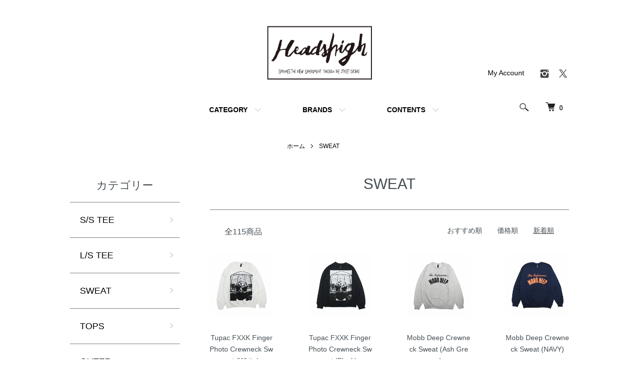

--- FILE ---
content_type: text/html; charset=EUC-JP
request_url: https://headshigh.jp/?mode=cate&cbid=2836798&csid=0&sort=n
body_size: 9549
content:
<!DOCTYPE html PUBLIC "-//W3C//DTD XHTML 1.0 Transitional//EN" "http://www.w3.org/TR/xhtml1/DTD/xhtml1-transitional.dtd">
<html xmlns:og="http://ogp.me/ns#" xmlns:fb="http://www.facebook.com/2008/fbml" xmlns:mixi="http://mixi-platform.com/ns#" xmlns="http://www.w3.org/1999/xhtml" xml:lang="ja" lang="ja" dir="ltr">
<head>
<meta http-equiv="content-type" content="text/html; charset=euc-jp" />
<meta http-equiv="X-UA-Compatible" content="IE=edge,chrome=1" />
<meta name="viewport" content="width=device-width,initial-scale=1">
<title>SWEAT - Heads High Online Store</title>
<meta name="Keywords" content="SWEAT,headshigh, Heads High, ヘッズハイ," />
<meta name="Description" content="Heads High Osaka Japan. " />
<meta name="Author" content="" />
<meta name="Copyright" content="GMOペパボ" />
<meta http-equiv="content-style-type" content="text/css" />
<meta http-equiv="content-script-type" content="text/javascript" />
<link rel="stylesheet" href="https://headshigh.jp/css/framework/colormekit.css" type="text/css" />
<link rel="stylesheet" href="https://headshigh.jp/css/framework/colormekit-responsive.css" type="text/css" />
<link rel="stylesheet" href="https://img21.shop-pro.jp/PA01493/347/css/1/index.css?cmsp_timestamp=20240613195516" type="text/css" />
<link rel="stylesheet" href="https://img21.shop-pro.jp/PA01493/347/css/1/product_list.css?cmsp_timestamp=20240613195516" type="text/css" />

<link rel="alternate" type="application/rss+xml" title="rss" href="https://headshigh.jp/?mode=rss" />
<link rel="shortcut icon" href="https://img21.shop-pro.jp/PA01493/347/favicon.ico?cmsp_timestamp=20250311161436" />
<script type="text/javascript" src="//ajax.googleapis.com/ajax/libs/jquery/1.7.2/jquery.min.js" ></script>
<meta property="og:title" content="SWEAT - Heads High Online Store" />
<meta property="og:description" content="Heads High Osaka Japan. " />
<meta property="og:url" content="https://headshigh.jp?mode=cate&cbid=2836798&csid=0&sort=n" />
<meta property="og:site_name" content="Heads High Online Store" />
<meta property="og:image" content=""/>
<meta name="google-site-verification" content="Cc8TyUKh8QNovFdfu8X9s_1PtzqO1g3Khr8baFHILO4" />
<script>
  var Colorme = {"page":"product_list","shop":{"account_id":"PA01493347","title":"Heads High Online Store"},"basket":{"total_price":0,"items":[]},"customer":{"id":null}};

  (function() {
    function insertScriptTags() {
      var scriptTagDetails = [];
      var entry = document.getElementsByTagName('script')[0];

      scriptTagDetails.forEach(function(tagDetail) {
        var script = document.createElement('script');

        script.type = 'text/javascript';
        script.src = tagDetail.src;
        script.async = true;

        if( tagDetail.integrity ) {
          script.integrity = tagDetail.integrity;
          script.setAttribute('crossorigin', 'anonymous');
        }

        entry.parentNode.insertBefore(script, entry);
      })
    }

    window.addEventListener('load', insertScriptTags, false);
  })();
</script>
<script async src="https://zen.one/analytics.js"></script>
</head>
<body>
<meta name="colorme-acc-payload" content="?st=1&pt=10028&ut=2836798,0&at=PA01493347&v=20260119225449&re=&cn=5a97d9dcc77c209b0b81a04b484f0ed0" width="1" height="1" alt="" /><script>!function(){"use strict";Array.prototype.slice.call(document.getElementsByTagName("script")).filter((function(t){return t.src&&t.src.match(new RegExp("dist/acc-track.js$"))})).forEach((function(t){return document.body.removeChild(t)})),function t(c){var r=arguments.length>1&&void 0!==arguments[1]?arguments[1]:0;if(!(r>=c.length)){var e=document.createElement("script");e.onerror=function(){return t(c,r+1)},e.src="https://"+c[r]+"/dist/acc-track.js?rev=3",document.body.appendChild(e)}}(["acclog001.shop-pro.jp","acclog002.shop-pro.jp"])}();</script><script src="https://img.shop-pro.jp/tmpl_js/86/jquery.tile.js"></script>
<script src="https://img.shop-pro.jp/tmpl_js/86/jquery.skOuterClick.js"></script>

<center> <div class="l-header">
  <div class="l-header-main u-container">
    <div class="l-header-main__in">
      <div class="l-header-logo">				
    <h1 class="l-header-logo__img">
         <center> <a href="./"><img src="https://img21.shop-pro.jp/PA01493/347/PA01493347.jpg?cmsp_timestamp=20250311161436" alt="Heads High Online Store" /></a></center>
        </h1>
       <!--           <p class="l-header-logo__txt">
            Heads High Online Store--> 
          </p>
              </div>
      <div class="l-header-search">
        <button class="l-header-search__btn js-mega-menu-btn js-search-btn">
          <img src="https://img.shop-pro.jp/tmpl_img/86/icon-search.png" alt="検索" />
        </button>
        <div class="l-header-search__contents js-mega-menu-contents">
          <div class="l-header-search__box">
            <form action="https://headshigh.jp/" method="GET" class="l-header-search__form">
              <input type="hidden" name="mode" value="srh" /><input type="hidden" name="sort" value="n" />
              <div class="l-header-search__input">
                <input type="text" name="keyword" placeholder="商品検索" />
              </div>
              <button class="l-header-search__submit" type="submit">
                <img src="https://img.shop-pro.jp/tmpl_img/86/icon-search.png" alt="送信" />
              </button>
            </form>
            <button class="l-header-search__close js-search-close" type="submit" aria-label="閉じる">
              <span></span>
              <span></span>
            </button>
          </div>
        </div>
        <div class="l-header-cart">
          <a href="https://headshigh.jp/cart/proxy/basket?shop_id=PA01493347&shop_domain=headshigh.jp">
            <img src="https://img.shop-pro.jp/tmpl_img/86/icon-cart.png" alt="カートを見る" />
            <span class="p-global-header__cart-count">
              0
            </span>
          </a>
        </div>
      </div>
      <button class="l-menu-btn js-navi-open" aria-label="メニュー">
        <span></span>
        <span></span>
      </button>
    </div>
    <div class="l-main-navi">
      <div class="l-main-navi__in">
        <ul class="l-main-navi-list">
                              <li class="l-main-navi-list__item">
            <div class="l-main-navi-list__ttl">
              CATEGORY
            </div>
            <button class="l-main-navi-list__link js-mega-menu-btn">
              CATEGORY
            </button>
            <div class="l-mega-menu js-mega-menu-contents">
              <ul class="l-mega-menu-list">
                                <li class="l-mega-menu-list__item">
                  <a class="l-mega-menu-list__link" href="https://headshigh.jp/?mode=cate&cbid=2836799&csid=0&sort=n">
                    S/S TEE
                  </a>
                </li>
                                                    <li class="l-mega-menu-list__item">
                  <a class="l-mega-menu-list__link" href="https://headshigh.jp/?mode=cate&cbid=2839876&csid=0&sort=n">
                    L/S TEE
                  </a>
                </li>
                                                    <li class="l-mega-menu-list__item">
                  <a class="l-mega-menu-list__link" href="https://headshigh.jp/?mode=cate&cbid=2836798&csid=0&sort=n">
                    SWEAT
                  </a>
                </li>
                                                    <li class="l-mega-menu-list__item">
                  <a class="l-mega-menu-list__link" href="https://headshigh.jp/?mode=cate&cbid=2836797&csid=0&sort=n">
                    TOPS
                  </a>
                </li>
                                                    <li class="l-mega-menu-list__item">
                  <a class="l-mega-menu-list__link" href="https://headshigh.jp/?mode=cate&cbid=2836796&csid=0&sort=n">
                    OUTER
                  </a>
                </li>
                                                    <li class="l-mega-menu-list__item">
                  <a class="l-mega-menu-list__link" href="https://headshigh.jp/?mode=cate&cbid=2836800&csid=0&sort=n">
                    PANTS
                  </a>
                </li>
                                                    <li class="l-mega-menu-list__item">
                  <a class="l-mega-menu-list__link" href="https://headshigh.jp/?mode=cate&cbid=2836801&csid=0&sort=n">
                    CAP&HAT
                  </a>
                </li>
                                                    <li class="l-mega-menu-list__item">
                  <a class="l-mega-menu-list__link" href="https://headshigh.jp/?mode=cate&cbid=2836804&csid=0&sort=n">
                    GOODS
                  </a>
                </li>
                                                    <li class="l-mega-menu-list__item">
                  <a class="l-mega-menu-list__link" href="https://headshigh.jp/?mode=cate&cbid=2836803&csid=0&sort=n">
                    ACCESSORY
                  </a>
                </li>
                                                    <li class="l-mega-menu-list__item">
                  <a class="l-mega-menu-list__link" href="https://headshigh.jp/?mode=cate&cbid=2836805&csid=0&sort=n">
                    MUSIC
                  </a>
                </li>
                              </ul>
            </div>
          </li>
                                                  <li class="l-main-navi-list__item">
            <div class="l-main-navi-list__ttl">
              BRANDS
            </div>
            <button class="l-main-navi-list__link js-mega-menu-btn">
              BRANDS
            </button>
            <div class="l-mega-menu js-mega-menu-contents">
              <ul class="l-mega-menu-list">
                                <li class="l-mega-menu-list__item">
                  <a class="l-mega-menu-list__link" href="https://headshigh.jp/?mode=grp&gid=2791399&sort=n">
                    Heads High
                  </a>
                </li>
                                                    <li class="l-mega-menu-list__item">
                  <a class="l-mega-menu-list__link" href="https://headshigh.jp/?mode=grp&gid=3100144&sort=n">
                    BDB
                  </a>
                </li>
                                                    <li class="l-mega-menu-list__item">
                  <a class="l-mega-menu-list__link" href="https://headshigh.jp/?mode=grp&gid=2800340&sort=n">
                    Gimme Five
                  </a>
                </li>
                                                    <li class="l-mega-menu-list__item">
                  <a class="l-mega-menu-list__link" href="https://headshigh.jp/?mode=grp&gid=2881959&sort=n">
                    Legit Eyewear
                  </a>
                </li>
                                                    <li class="l-mega-menu-list__item">
                  <a class="l-mega-menu-list__link" href="https://headshigh.jp/?mode=grp&gid=2791401&sort=n">
                    Select Item
                  </a>
                </li>
                                                    <li class="l-mega-menu-list__item">
                  <a class="l-mega-menu-list__link" href="https://headshigh.jp/?mode=grp&gid=2791402&sort=n">
                    Import Item
                  </a>
                </li>
                                                    <li class="l-mega-menu-list__item">
                  <a class="l-mega-menu-list__link" href="https://headshigh.jp/?mode=grp&gid=2822022&sort=n">
                    Rudeboyz Club
                  </a>
                </li>
                                                    <li class="l-mega-menu-list__item">
                  <a class="l-mega-menu-list__link" href="https://headshigh.jp/?mode=grp&gid=2819734&sort=n">
                    Music (CD&DVD)
                  </a>
                </li>
                                                    <li class="l-mega-menu-list__item">
                  <a class="l-mega-menu-list__link" href="https://headshigh.jp/?mode=grp&gid=2800070&sort=n">
                    OUTLET SALE
                  </a>
                </li>
                              </ul>
            </div>
          </li>
                                        <li class="l-main-navi-list__item">
            <div class="l-main-navi-list__ttl">
              CONTENTS
            </div>
            <button class="l-main-navi-list__link js-mega-menu-btn">
              CONTENTS
            </button>
            <div class="l-mega-menu js-mega-menu-contents">
              <ul class="l-mega-menu-list">
                                <li class="l-mega-menu-list__item">
                  <a class="l-mega-menu-list__link" href="https://headshigh.jp/?mode=f2">
                    【Heads High & Web Shop 臨時休業のお知らせ】
                  </a>
                </li>
                              </ul>
            </div>
          </li>
                  </ul>
        <div class="l-help-navi-box">
          <ul class="l-help-navi-list">
            <li class="l-help-navi-list__item">
              <a class="l-help-navi-list__link" href="https://headshigh.jp/?mode=myaccount">My Account</a>
            </li>
                      </ul>
          <ul class="l-sns-navi-list u-opa">
                        <li class="l-sns-navi-list__item">
              <a href="https://instagram.com/headshighshop" target="_blank">
                <i class="icon-lg-b icon-instagram" aria-label="instagram"></i>
              </a>
            </li>
                                                <li class="l-sns-navi-list__item">
              <a href="https://twitter.com/GimmeFiveShop" target="_blank">
                <i class="icon-lg-b icon-twitter" aria-label="Twitter"></i>
              </a>
            </li>
                                    <!-- <li class="l-sns-navi-list__item">
              <a href="" target="_blank">
                <i class="icon-lg-b icon-pinterest" aria-label="pinterest"></i>
              </a>
            </li> -->
          </ul>
        </div>
      </div>
    </div>
    <div class="l-main-navi-overlay js-navi-close"></div>
  </div>
</div>

<br>


<div class="l-main product_list">
  <div class="l-main product_list">
  
  <div class="c-breadcrumbs u-container">
    <ul class="c-breadcrumbs-list">
      <li class="c-breadcrumbs-list__item">
        <a href="./">
          ホーム
        </a>
      </li>
                  <li class="c-breadcrumbs-list__item">
        <a href="?mode=cate&cbid=2836798&csid=0&sort=n">
          SWEAT
        </a>
      </li>
                      </ul>
  </div>
  
  <div class="l-contents-wrap u-container">
    
    <div class="l-contents-main">
      <h2 class="p-category__ttl">
                  SWEAT
              </h2>
      
            
      
            
      
            
      
            
      
            
              <div class="p-item-list-head">
          <div class="p-item-list-num">
            全115商品
          </div>
          
          <ul class="p-item-sort-list">
            <li class="p-item-sort-list__item">
                          <a href="?mode=cate&cbid=2836798&csid=0">おすすめ順</a>
                          </li>
            <li class="p-item-sort-list__item">
                          <a href="?mode=cate&cbid=2836798&csid=0&sort=p">価格順</a>
                          </li>
            <li class="p-item-sort-list__item">
                          <span>新着順</span>
                        </li>
          </ul>
          
        </div>
        
        <ul class="c-item-list">
                    <li class="c-item-list__item">
            <div class="c-item-list__img u-img-scale">
              <a href="?pid=189796488">
                                <img src="https://img21.shop-pro.jp/PA01493/347/product/189796488_th.jpg?cmsp_timestamp=20251213164722" alt="Tupac FXXK Finger Photo Crewneck Sweat (White)" />
                              </a>
            </div>
            <div class="c-item-list__txt">
              <div class="c-item-list__ttl">
                <a href="?pid=189796488">
                  Tupac FXXK Finger Photo Crewneck Sweat (White)
                </a>
              </div>
                            <div class="c-item-list__price">
                                9,900円(内税)
                                              </div>
                                                                                  </div>
          </li>
                    <li class="c-item-list__item">
            <div class="c-item-list__img u-img-scale">
              <a href="?pid=189796480">
                                <img src="https://img21.shop-pro.jp/PA01493/347/product/189796480_th.jpg?cmsp_timestamp=20251213164627" alt="Tupac FXXK Finger Photo Crewneck Sweat (Black)" />
                              </a>
            </div>
            <div class="c-item-list__txt">
              <div class="c-item-list__ttl">
                <a href="?pid=189796480">
                  Tupac FXXK Finger Photo Crewneck Sweat (Black)
                </a>
              </div>
                            <div class="c-item-list__price">
                                9,900円(内税)
                                              </div>
                                                                                  </div>
          </li>
                    <li class="c-item-list__item">
            <div class="c-item-list__img u-img-scale">
              <a href="?pid=189167638">
                                <img src="https://img21.shop-pro.jp/PA01493/347/product/189167638_th.jpg?cmsp_timestamp=20251030134632" alt="Mobb Deep Crewneck Sweat (Ash Grey)" />
                              </a>
            </div>
            <div class="c-item-list__txt">
              <div class="c-item-list__ttl">
                <a href="?pid=189167638">
                  Mobb Deep Crewneck Sweat (Ash Grey)
                </a>
              </div>
                            <div class="c-item-list__price">
                                8,800円(内税)
                                              </div>
                                                                                  </div>
          </li>
                    <li class="c-item-list__item">
            <div class="c-item-list__img u-img-scale">
              <a href="?pid=189167585">
                                <img src="https://img21.shop-pro.jp/PA01493/347/product/189167585_th.jpg?cmsp_timestamp=20251030134448" alt="Mobb Deep Crewneck Sweat (NAVY)" />
                              </a>
            </div>
            <div class="c-item-list__txt">
              <div class="c-item-list__ttl">
                <a href="?pid=189167585">
                  Mobb Deep Crewneck Sweat (NAVY)
                </a>
              </div>
                            <div class="c-item-list__price">
                                8,800円(内税)
                                              </div>
                                                                                  </div>
          </li>
                    <li class="c-item-list__item">
            <div class="c-item-list__img u-img-scale">
              <a href="?pid=189167567">
                                <img src="https://img21.shop-pro.jp/PA01493/347/product/189167567_th.jpg?cmsp_timestamp=20251030134328" alt="Mobb Deep Crewneck Sweat (Black)" />
                              </a>
            </div>
            <div class="c-item-list__txt">
              <div class="c-item-list__ttl">
                <a href="?pid=189167567">
                  Mobb Deep Crewneck Sweat (Black)
                </a>
              </div>
                            <div class="c-item-list__price">
                                8,800円(内税)
                                              </div>
                                                                                  </div>
          </li>
                    <li class="c-item-list__item">
            <div class="c-item-list__img u-img-scale">
              <a href="?pid=188908168">
                                <img src="https://img21.shop-pro.jp/PA01493/347/product/188908168_th.jpg?cmsp_timestamp=20251012161904" alt="Mf Doom Hoodie（Sand）" />
                              </a>
            </div>
            <div class="c-item-list__txt">
              <div class="c-item-list__ttl">
                <a href="?pid=188908168">
                  Mf Doom Hoodie（Sand）
                </a>
              </div>
                            <div class="c-item-list__price">
                                9,900円(内税)
                                              </div>
                                                                                  </div>
          </li>
                    <li class="c-item-list__item">
            <div class="c-item-list__img u-img-scale">
              <a href="?pid=188908160">
                                <img src="https://img21.shop-pro.jp/PA01493/347/product/188908160_th.jpg?cmsp_timestamp=20251012161820" alt="Mf Doom Hoodie（Charcoal）" />
                              </a>
            </div>
            <div class="c-item-list__txt">
              <div class="c-item-list__ttl">
                <a href="?pid=188908160">
                  Mf Doom Hoodie（Charcoal）
                </a>
              </div>
                            <div class="c-item-list__price">
                                9,900円(内税)
                                              </div>
                                                                                  </div>
          </li>
                    <li class="c-item-list__item">
            <div class="c-item-list__img u-img-scale">
              <a href="?pid=188908149">
                                <img src="https://img21.shop-pro.jp/PA01493/347/product/188908149_th.jpg?cmsp_timestamp=20251012161626" alt="Mf Doom Hoodie（Black）" />
                              </a>
            </div>
            <div class="c-item-list__txt">
              <div class="c-item-list__ttl">
                <a href="?pid=188908149">
                  Mf Doom Hoodie（Black）
                </a>
              </div>
                            <div class="c-item-list__price">
                                9,900円(内税)
                                              </div>
                                                                                  </div>
          </li>
                    <li class="c-item-list__item">
            <div class="c-item-list__img u-img-scale">
              <a href="?pid=188908091">
                                <img src="https://img21.shop-pro.jp/PA01493/347/product/188908091_th.jpg?cmsp_timestamp=20251012160935" alt="Bob Marley Smoke Crewneck Sweat（White）" />
                              </a>
            </div>
            <div class="c-item-list__txt">
              <div class="c-item-list__ttl">
                <a href="?pid=188908091">
                  Bob Marley Smoke Crewneck Sweat（White）
                </a>
              </div>
                            <div class="c-item-list__price">
                                8,800円(内税)
                                              </div>
                                                                                  </div>
          </li>
                    <li class="c-item-list__item">
            <div class="c-item-list__img u-img-scale">
              <a href="?pid=188908083">
                                <img src="https://img21.shop-pro.jp/PA01493/347/product/188908083_th.jpg?cmsp_timestamp=20251012160836" alt="Bob Marley Smoke Crewneck Sweat（H.Grey）" />
                              </a>
            </div>
            <div class="c-item-list__txt">
              <div class="c-item-list__ttl">
                <a href="?pid=188908083">
                  Bob Marley Smoke Crewneck Sweat（H.Grey）
                </a>
              </div>
                            <div class="c-item-list__price">
                                8,800円(内税)
                                              </div>
                                                                                  </div>
          </li>
                    <li class="c-item-list__item">
            <div class="c-item-list__img u-img-scale">
              <a href="?pid=188908072">
                                <img src="https://img21.shop-pro.jp/PA01493/347/product/188908072_th.jpg?cmsp_timestamp=20251012160728" alt="Bob Marley Smoke Crewneck Sweat（Black）" />
                              </a>
            </div>
            <div class="c-item-list__txt">
              <div class="c-item-list__ttl">
                <a href="?pid=188908072">
                  Bob Marley Smoke Crewneck Sweat（Black）
                </a>
              </div>
                            <div class="c-item-list__price">
                                8,800円(内税)
                                              </div>
                                                                                  </div>
          </li>
                    <li class="c-item-list__item">
            <div class="c-item-list__img u-img-scale">
              <a href="?pid=188493217">
                                <img src="https://img21.shop-pro.jp/PA01493/347/product/188493217_th.jpg?cmsp_timestamp=20250913143659" alt="Wu Tang Clan Logo Hoodie（Ash Grey）" />
                              </a>
            </div>
            <div class="c-item-list__txt">
              <div class="c-item-list__ttl">
                <a href="?pid=188493217">
                  Wu Tang Clan Logo Hoodie（Ash Grey）
                </a>
              </div>
                            <div class="c-item-list__price">
                                9,900円(内税)
                                              </div>
                                                                                  </div>
          </li>
                  </ul>
        
        
                  <div class="c-pager">
            <div class="c-pager__total">
              全<span>115</span>商品中 <span>1 - 12</span>表示
            </div>
            <ul class="c-pager-list">
              <li class="c-pager-list__item is-visible">
                                <span class="c-pager-list__link is-prev is-disabled">
                  前へ
                </span>
                              </li>
                                                        <li class="c-pager-list__item is-visible">
                <span class="c-pager-list__link is-disabled is-current">
                  1
                  <span class="c-pager-list__page">ページ目</span>
                </span>
              </li>
                                                                                    <li class="c-pager-list__item">
                <a href="?mode=cate&cbid=2836798&csid=0&sort=n&page=2" class="c-pager-list__link">
                  2
                </a>
              </li>
                                                                                    <li class="c-pager-list__item">
                <a href="?mode=cate&cbid=2836798&csid=0&sort=n&page=3" class="c-pager-list__link">
                  3
                </a>
              </li>
                                                                                    <li class="c-pager-list__item">
                <a href="?mode=cate&cbid=2836798&csid=0&sort=n&page=4" class="c-pager-list__link">
                  4
                </a>
              </li>
                                                                                    <li class="c-pager-list__item">
                <a href="?mode=cate&cbid=2836798&csid=0&sort=n&page=5" class="c-pager-list__link">
                  5
                </a>
              </li>
                                                                                    <li class="c-pager-list__item">
                <a href="?mode=cate&cbid=2836798&csid=0&sort=n&page=6" class="c-pager-list__link">
                  6
                </a>
              </li>
                                                                                    <li class="c-pager-list__item">
                <a href="?mode=cate&cbid=2836798&csid=0&sort=n&page=7" class="c-pager-list__link">
                  7
                </a>
              </li>
                                                                                    <li class="c-pager-list__item">
                <a href="?mode=cate&cbid=2836798&csid=0&sort=n&page=8" class="c-pager-list__link">
                  8
                </a>
              </li>
                                                                                    <li class="c-pager-list__item">
                <a href="?mode=cate&cbid=2836798&csid=0&sort=n&page=9" class="c-pager-list__link">
                  9
                </a>
              </li>
                                          <li class="c-pager-list__item">
                ...
              </li>
              <li class="c-pager-list__item">
                <a href="?mode=cate&cbid=2836798&csid=0&sort=n&page=10" class="c-pager-list__link">
                  10
                </a>
              </li>
                                          <li class="c-pager-list__item is-visible">
                                <a href="?mode=cate&cbid=2836798&csid=0&sort=n&page=2" class="c-pager-list__link is-next">
                  次へ
                </a>
                              </li>
            </ul>
          </div>
                
            
            
      
            
      
            
    </div>
    
    <div class="l-contents-side">
      
                  <div class="l-side-navi">
        <h3 class="l-side-navi__ttl">
          カテゴリー
        </h3>
        <ul class="l-side-navi-list">
                    <li class="l-side-navi-list__item">
                          <a href="https://headshigh.jp/?mode=cate&cbid=2836799&csid=0&sort=n" class="l-side-navi-list__link is-link">
                S/S TEE
              </a>
                                  </li>
                    <li class="l-side-navi-list__item">
                          <a href="https://headshigh.jp/?mode=cate&cbid=2839876&csid=0&sort=n" class="l-side-navi-list__link is-link">
                L/S TEE
              </a>
                                  </li>
                    <li class="l-side-navi-list__item">
                          <a href="https://headshigh.jp/?mode=cate&cbid=2836798&csid=0&sort=n" class="l-side-navi-list__link is-link">
                SWEAT
              </a>
                                  </li>
                    <li class="l-side-navi-list__item">
                          <a href="https://headshigh.jp/?mode=cate&cbid=2836797&csid=0&sort=n" class="l-side-navi-list__link is-link">
                TOPS
              </a>
                                  </li>
                    <li class="l-side-navi-list__item">
                          <a href="https://headshigh.jp/?mode=cate&cbid=2836796&csid=0&sort=n" class="l-side-navi-list__link is-link">
                OUTER
              </a>
                                  </li>
                    <li class="l-side-navi-list__item">
                          <a href="https://headshigh.jp/?mode=cate&cbid=2836800&csid=0&sort=n" class="l-side-navi-list__link is-link">
                PANTS
              </a>
                                  </li>
                    <li class="l-side-navi-list__item">
                          <a href="https://headshigh.jp/?mode=cate&cbid=2836801&csid=0&sort=n" class="l-side-navi-list__link is-link">
                CAP&HAT
              </a>
                                  </li>
                    <li class="l-side-navi-list__item">
                          <button class="l-side-navi-list__link js-toggle-btn">
                GOODS
              </button>
                                                <ul class="l-side-navi-sub-list js-toggle-contents">
              <li class="l-side-navi-sub-list__item">
                <a href="https://headshigh.jp/?mode=cate&cbid=2836804&csid=0&sort=n" class="l-side-navi-sub-list__link">
                  全てのGOODS
                </a>
              </li>
                            <li class="l-side-navi-sub-list__item">
                <a href="https://headshigh.jp/?mode=cate&cbid=2836804&csid=1&sort=n" class="l-side-navi-sub-list__link">
                  Skateboard
                </a>
              </li>
                                                  <li class="l-side-navi-sub-list__item">
                <a href="https://headshigh.jp/?mode=cate&cbid=2836804&csid=2&sort=n" class="l-side-navi-sub-list__link">
                  Sunglasses 
                </a>
              </li>
                                                  <li class="l-side-navi-sub-list__item">
                <a href="https://headshigh.jp/?mode=cate&cbid=2836804&csid=3&sort=n" class="l-side-navi-sub-list__link">
                  Socks
                </a>
              </li>
                                                  <li class="l-side-navi-sub-list__item">
                <a href="https://headshigh.jp/?mode=cate&cbid=2836804&csid=4&sort=n" class="l-side-navi-sub-list__link">
                  Sneakers
                </a>
              </li>
                                                  <li class="l-side-navi-sub-list__item">
                <a href="https://headshigh.jp/?mode=cate&cbid=2836804&csid=5&sort=n" class="l-side-navi-sub-list__link">
                  Bandana
                </a>
              </li>
                                                  <li class="l-side-navi-sub-list__item">
                <a href="https://headshigh.jp/?mode=cate&cbid=2836804&csid=6&sort=n" class="l-side-navi-sub-list__link">
                  etc
                </a>
              </li>
                        </ul>
                                  </li>
                    <li class="l-side-navi-list__item">
                          <a href="https://headshigh.jp/?mode=cate&cbid=2836803&csid=0&sort=n" class="l-side-navi-list__link is-link">
                ACCESSORY
              </a>
                                  </li>
                    <li class="l-side-navi-list__item">
                          <a href="https://headshigh.jp/?mode=cate&cbid=2836805&csid=0&sort=n" class="l-side-navi-list__link is-link">
                MUSIC
              </a>
                                  </li>
                  </ul>
      </div>
                                                                                                                              
      
                  <div class="l-side-navi">
        <h3 class="l-side-navi__ttl">
          グループ
        </h3>
        <ul class="l-side-navi-list">
                <li class="l-side-navi-list__item">
            <a href="https://headshigh.jp/?mode=grp&gid=2791399&sort=n" class="l-side-navi-list__link is-link">
              Heads High
            </a>
          </li>
                            <li class="l-side-navi-list__item">
            <a href="https://headshigh.jp/?mode=grp&gid=3100144&sort=n" class="l-side-navi-list__link is-link">
              BDB
            </a>
          </li>
                            <li class="l-side-navi-list__item">
            <a href="https://headshigh.jp/?mode=grp&gid=2800340&sort=n" class="l-side-navi-list__link is-link">
              Gimme Five
            </a>
          </li>
                            <li class="l-side-navi-list__item">
            <a href="https://headshigh.jp/?mode=grp&gid=2881959&sort=n" class="l-side-navi-list__link is-link">
              Legit Eyewear
            </a>
          </li>
                            <li class="l-side-navi-list__item">
            <a href="https://headshigh.jp/?mode=grp&gid=2791401&sort=n" class="l-side-navi-list__link is-link">
              Select Item
            </a>
          </li>
                            <li class="l-side-navi-list__item">
            <a href="https://headshigh.jp/?mode=grp&gid=2791402&sort=n" class="l-side-navi-list__link is-link">
              Import Item
            </a>
          </li>
                            <li class="l-side-navi-list__item">
            <a href="https://headshigh.jp/?mode=grp&gid=2822022&sort=n" class="l-side-navi-list__link is-link">
              Rudeboyz Club
            </a>
          </li>
                            <li class="l-side-navi-list__item">
            <a href="https://headshigh.jp/?mode=grp&gid=2819734&sort=n" class="l-side-navi-list__link is-link">
              Music (CD&DVD)
            </a>
          </li>
                            <li class="l-side-navi-list__item">
            <a href="https://headshigh.jp/?mode=grp&gid=2800070&sort=n" class="l-side-navi-list__link is-link">
              OUTLET SALE
            </a>
          </li>
              </ul>
      </div>
                  
    </div>
  </div>
</div>

<script type="text/javascript">
$(document).ready(function() {
  $(".js-toggle-btn").click(function () {
    $(this).next(".js-toggle-contents").slideToggle(200,"swing");
    $(this).toggleClass("is-on");
  });
});
</script></div>

<div class="l-bottom u-container">
        <div class="p-shop-info">
    
        
    
        
  </div>
  <div class="p-shopguide u-contents-s">
    <h2 class="u-visually-hidden">
      ショッピングガイド
    </h2>
    <div class="p-shopguide-wrap">
            <div class="p-shopguide-column">
        <div class="p-shopguide-box js-matchHeight">
          <div class="p-shopguide-head">
            <div class="p-shopguide__icon">
              <img src="https://img.shop-pro.jp/tmpl_img/86/shopguide-icon-shipping.png" alt="" />
            </div>
            <h3 class="c-ttl-sub">
              SHIPPING
              <span class="c-ttl-sub__ja">配送・送料について</span>
            </h3>
          </div>
          <dl class="p-shopguide-txt">
                        <dt class="p-shopguide__ttl">
              佐川急便
            </dt>
            <dd class="p-shopguide__body">
                            【配送】佐川急便にて発送  <br />
 <br />
【送料】全国一律 660円（税込）<br />
  ※北海道/沖縄/一部離島は1320円（税込）<br />
  ※送料はお客さま負担となりますのでご注意ください。<br />
  ※合計金額10,000円以上お買い上げで送料無料。<br />
<br />
【配送日指定】配送日指定選択欄より、お届け希望日・時間帯範囲よりご選択下さい。<br />
※お急ぎの方は日付指定なしにて急ぎでの発送希望を備考欄にてお願い致します。
            </dd>
                        <dt class="p-shopguide__ttl">
              クロネコヤマトネコポス
            </dt>
            <dd class="p-shopguide__body">
                            配送】ネコポス  ※ご入金確認後の発送になります。<br />
【送料】発送料金は全国一律330円（税込）になります。<br />
【配送日指定　】ご利用頂けません。<br />
<br />
【ネコポスに関してのご注意！ご確認下さい。】<br />
・ネコポス可能規定（サイズ: 封筒A4サイズ/厚さ2.5cm）まで。<br />
・ネコポスの容量を超えますと、送料が《660円》に変更されます。<br />
（※発送は佐川急便に変更になります。）<br />
<font color="#ff0000">・ネコポスは記載された住所のポストにお届けします。<br />
（※ポストに入らない場合は、持ち戻りとなります。）<br />
・日時指定/電話連絡は出来ません。<br />
・宅配便同様のお届け日数で、全国翌配達 （※一部地域は除く）<br />
・商品が紛失や盗難または破損した場合、商品の補償は致しかねます。<br />
</font><br />
【ネコポス発送容量・目安】<br />
・CD（一律4枚まで）<br />
・DVD（一律1枚まで）<br />
・Tシャツ/TANK TOP（一律1枚まで）
            </dd>
                      </dl>
        </div>
      </div>
            <div class="p-shopguide-column">
        <div class="p-shopguide-box js-matchHeight">
          <div class="p-shopguide-head">
            <div class="p-shopguide__icon">
              <img src="https://img.shop-pro.jp/tmpl_img/86/shopguide-icon-return.png" alt="" />
            </div>
            <h3 class="c-ttl-sub">
              RETURN
              <span class="c-ttl-sub__ja">返品について</span>
            </h3>
          </div>
          <dl class="p-shopguide-txt">
                        <dt class="p-shopguide__ttl">
              不良品
            </dt>
            <dd class="p-shopguide__body">
              商品到着後速やかにご連絡ください。商品に欠陥がある場合を除き、返品には応じかねますのでご了承ください。
            </dd>
                                    <dt class="p-shopguide__ttl">
              返品期限
            </dt>
            <dd class="p-shopguide__body">
              商品到着後5日以内とさせていただきます。
            </dd>
                                    <dt class="p-shopguide__ttl">
              返品送料
            </dt>
            <dd class="p-shopguide__body">
              お客様都合による返品につきましてはお客様のご負担とさせていただきます。不良品に該当する場合は当方で負担いたします。
            </dd>
                      </dl>
        </div>
      </div>
            <div class="p-shopguide-column">
        <div class="p-shopguide-box js-matchHeight">
          <div class="p-shopguide-head">
            <div class="p-shopguide__icon">
              <img src="https://img.shop-pro.jp/tmpl_img/86/shopguide-icon-payment.png" alt="" />
            </div>
            <h3 class="c-ttl-sub">
              PAYMENT
              <span class="c-ttl-sub__ja">お支払いについて</span>
            </h3>
          </div>
          <dl class="p-shopguide-txt">
                        <dt class="p-shopguide__ttl">
              クレジットカード
            </dt>
            <dd class="p-shopguide__body">
                                          お取扱いのクレジットカードは、VISA、MASTER、JCB、Diners Club International、AMERICAN EXPRESSカードです。
            </dd>
                        <dt class="p-shopguide__ttl">
              コンビニ
            </dt>
            <dd class="p-shopguide__body">
                                          各コンビニエンスストアーにてお取り扱い可能です。<br />
ファミリーマート/ローソン/セイコーマート/ミニストップ<br />
※コンビニ決済は先払い（ご入金後の発送）になります。 <br />
<br />
コンビニ決済手数料一律220円（税込）<br />
<br />
◆[商品受注メール]メールに記載されている内容をご確認の上<br />
お支払い期限内にお支払いを完了してください。<br />
<br />
◆ファミリーマートは、Famiポートのトップ画面から(代金支払い)→(各種番号をお持ちの方はこちら)→(番号入力画面に進む)→(20020)を入力後→数字の8から始まるご注文番号をご入力頂きレジにて決済を行なって下さい。<br />
<br />
◆ローソン、セイコーマート、ミニストップは、[商品受注メール]内の"お支払いについて"にて記載されているＩＤ番号と注文時にご登録頂いた電話番号をコンビニの端末機にご入力頂き、レジにて決済を行なって下さい。
            </dd>
                        <dt class="p-shopguide__ttl">
              銀行振込(バーチャル口座)
            </dt>
            <dd class="p-shopguide__body">
                                          ・銀行振込（バーチャル口座）でお支払いの場合、振込確認後にご注文が確定となります。<br />
・GMOあおぞらネット銀行への銀行振込になります。<br />
・ご注文ごとに専用の振込先口座が発行されます。メールにてご案内の振込先口座へお振込みをお願いいたします。<br />
・口座番号は1取引ごとに異なります。繰り返しご利用いただくことはできません。<br />
・振込手数料はお客様のご負担となります。
            </dd>
                        <dt class="p-shopguide__ttl">
              GMO後払い
            </dt>
            <dd class="p-shopguide__body">
                                          【GMO後払いサービスについて】<br />
※後払い手数料220円をご負担いただきます。 <br />
GMO後払いサービスの場合、払込票番号はイプシロンよりご案内がございます。<br />
商品出荷後、商品とは別に払込票を郵送いたしますので、お近くの コンビニエンスストア・郵便局（ゆうちょ銀行）・銀行・LINE Payにてお支払いください。
            </dd>
                        <dt class="p-shopguide__ttl">
              Amazon Pay
            </dt>
            <dd class="p-shopguide__body">
                                          Amazonのアカウントに登録された配送先や支払い方法を利用して決済できます。
            </dd>
                      </dl>
        </div>
      </div>
          </div>
  </div>
</div>

<div class="l-footer">
  <div class="u-container">
    <div class="l-footer-main">
      <div class="l-footer-shopinfo">
        <div class="l-footer-shopinfo__logo">
          <a href="./"><img src="https://img21.shop-pro.jp/PA01493/347/PA01493347.jpg?cmsp_timestamp=20250311161436" alt="Heads High Online Store" /></a>
        </div>
                <div class="l-footer-shopinfo__txt">
          Heads High Online Store
        </div>
                <ul class="l-footer-sns-list u-opa">
                    <li class="l-footer-sns-list__item">
            <a href="https://instagram.com/headshighshop" target="_blank">
              <i class="icon-lg-b icon-instagram" aria-label="instagram"></i>
            </a>
          </li>
                                        <li class="l-footer-sns-list__item">
            <a href="https://twitter.com/GimmeFiveShop" target="_blank">
              <i class="icon-lg-b icon-twitter" aria-label="Twitter"></i>
            </a>
          </li>
                              <!-- <li class="l-footer-sns-list__item">
            <a href="" target="_blank">
              <i class="icon-lg-b icon-pinterest" aria-label="pinterest"></i>
            </a>
          </li> -->
        </ul>
              </div>
      <div class="l-footer-navi">
        <ul class="l-footer-navi-list">
          <li class="l-footer-navi-list__item">
            <a class="l-footer-navi-list__link" href="./">
              ホーム
            </a>
          </li>
          <li class="l-footer-navi-list__item">
            <a class="l-footer-navi-list__link" href="https://headshigh.jp/?mode=sk#delivery">
              配送・送料について
            </a>
          </li>
          <li class="l-footer-navi-list__item">
            <a class="l-footer-navi-list__link" href="https://headshigh.jp/?mode=sk#return">
              返品について
            </a>
          </li>
          <li class="l-footer-navi-list__item">
            <a class="l-footer-navi-list__link" href="https://headshigh.jp/?mode=sk#payment">
              支払い方法について
            </a>
          </li>
          <li class="l-footer-navi-list__item">
            <a class="l-footer-navi-list__link" href="https://headshigh.jp/?mode=sk#info">
              特定商取引法に基づく表記
            </a>
          </li>
          <li class="l-footer-navi-list__item">
            <a class="l-footer-navi-list__link" href="https://headshigh.jp/?mode=privacy">
              プライバシーポリシー
            </a>
          </li>
        </ul>
        <ul class="l-footer-navi-list">
                              <li class="l-footer-navi-list__item">
            <a class="l-footer-navi-list__link" href="https://headshigh.shop-pro.jp/customer/newsletter/subscriptions/new">
              メルマガ登録・解除
            </a>
          </li>
                    <li class="l-footer-navi-list__item">
            <span class="l-footer-navi-list__link">
              <a href="https://headshigh.jp/?mode=rss">RSS</a> / <a href="https://headshigh.jp/?mode=atom">ATOM</a>
            </span>
          </li>
        </ul>
        <ul class="l-footer-navi-list">
          <li class="l-footer-navi-list__item">
            <a class="l-footer-navi-list__link" href="https://headshigh.jp/?mode=myaccount">
              マイアカウント
            </a>
          </li>
                    <li class="l-footer-navi-list__item">
                        <a class="l-footer-navi-list__link" href="https://headshigh.jp/cart/proxy/basket?shop_id=PA01493347&shop_domain=headshigh.jp">
              カートを見る
            </a>
                      </li>
          <li class="l-footer-navi-list__item">
            <a class="l-footer-navi-list__link" href="https://headshigh.shop-pro.jp/customer/inquiries/new">
              お問い合わせ
            </a>
          </li>
        </ul>
      </div>
    </div>
  </div>
</div>
<div class="l-copyright">
  <div class="l-copyright__txt">
    &copy; Heads High 2024 all rights reserved.
  </div>
<!--  <div class="l-copyright__logo">
    <a href="https://shop-pro.jp" target="_blank">Powered by<img src="https://img.shop-pro.jp/tmpl_img/86/powered.png" alt="カラーミーショップ" /></a>
  </div>
--></div>

<script src="https://img.shop-pro.jp/tmpl_js/86/jquery.biggerlink.min.js"></script>
<script src="https://img.shop-pro.jp/tmpl_js/86/jquery.matchHeight-min.js"></script>
<script src="https://img.shop-pro.jp/tmpl_js/86/what-input.js"></script>

<script type="text/javascript">
$(document).ready(function() {
  //category search
  $(".js-mega-menu-btn").on("click",function() {
    if ($(this).hasClass("is-on")) {
      $(this).removeClass("is-on");
      $(this).next(".js-mega-menu-contents").fadeOut(200,"swing");
    } else {
      $(".js-mega-menu-btn").removeClass("is-on");
      $(".js-mega-menu-btn").next().fadeOut(200,"swing");
      $(this).addClass("is-on");
      $(this).next(".js-mega-menu-contents").fadeIn(200,"swing");
    }
  });
  $(".js-search-close").on('click',function() {
    $(".l-header-search__contents").fadeOut(200,"swing");
    $(".l-header-search__btn").removeClass("is-on");
  });
  $(".js-search-btn").on('click',function() {
    $(".l-main-navi").removeClass("is-open");
    $(".js-navi-open").removeClass("is-on");
  });

  //hamburger
  $(".js-navi-open,.js-navi-close").on('click',function() {
    $(".l-header-search__contents").fadeOut(200,"swing");
    $(".l-header-search__btn").removeClass("is-on");
    $(".l-header").toggleClass("is-open");
    $(".l-main-navi").toggleClass("is-open");
    $(".l-menu-btn").toggleClass("is-on");
    $(".l-main-navi-overlay").toggleClass("is-on");
  });
});
</script>

<script type="text/javascript">
$(document).ready(function() {
  var header = $(".l-header")
  var headerHeight = header.outerHeight()
  var navPos = $(".l-main-navi").offset().top

  $(window).on("load scroll", function() {
    var value = $(this).scrollTop();
    if ( value > navPos ) {
      $(".l-header").addClass("is-fixed");
      $(".l-main").css("margin-top", headerHeight);
    } else {
      $(".l-header").removeClass("is-fixed");
      $(".l-main").css("margin-top", '0');
    }
  });
  $(window).on("load resize", function() {
    if ($(window).width() < 1030) {
      $("body").css("margin-top", header.outerHeight());
    } else {
      $("body").css("margin-top", "");
    }
  });
});
</script>

<script type="text/javascript">
$(document).ready(function() {
  $(".js-bigger").biggerlink();
});
</script>

<script type="text/javascript">
$(document).ready(function() {
  $(".js-matchHeight").matchHeight();
});
</script>

<script>
  $(function () {
  function window_size_switch_func() {
    if($(window).width() >= 768) {
    // product option switch -> table
    $('#prd-opt-table').html($('.prd-opt-table').html());
    $('#prd-opt-table table').addClass('table table-bordered');
    $('#prd-opt-select').empty();
    } else {
    // product option switch -> select
    $('#prd-opt-table').empty();
    if($('#prd-opt-select > *').size() == 0) {
      $('#prd-opt-select').append($('.prd-opt-select').html());
    }
    }
  }
  window_size_switch_func();
  $(window).load(function () {
    $('.history-unit').tile();
  });
  $(window).resize(function () {
    window_size_switch_func();
    $('.history-unit').tile();
  });
  });
</script><script type="text/javascript" src="https://headshigh.jp/js/cart.js" ></script>
<script type="text/javascript" src="https://headshigh.jp/js/async_cart_in.js" ></script>
<script type="text/javascript" src="https://headshigh.jp/js/product_stock.js" ></script>
<script type="text/javascript" src="https://headshigh.jp/js/js.cookie.js" ></script>
<script type="text/javascript" src="https://headshigh.jp/js/favorite_button.js" ></script>
</body></html>